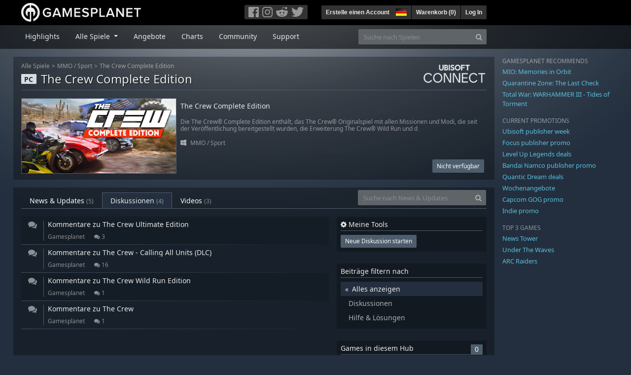

--- FILE ---
content_type: text/html; charset=utf-8
request_url: https://de.gamesplanet.com/community/the-crew-complete-edition-ubisoft-connect--2632-11/discussions
body_size: 8235
content:
<!DOCTYPE html>
<html lang="de">
<head>
  <meta charset="utf-8">
  <meta http-equiv="X-UA-Compatible" content="IE=edge">
  <meta name="viewport" content="width=device-width, initial-scale=1, maximum-scale=1, shrink-to-fit=no, viewport-fit=auto">
  <meta name="robots" content="index,follow,all" />
  <meta http-equiv="x-dns-prefetch-control" content="on">
  <meta name="turbolinks-cache-control" content="no-cache">

  <title>Diskussionen The Crew Complete Edition - Gamesplanet.com</title>
  <meta name="description" content="Game Keys für Steam, Origin, Ubisoft Connect und GOG Galaxy einfach, sicher und legal online kaufen und downloaden." />
  <meta name="keywords" content="Games downloaden, Spiele downloaden, spiele online kaufen, PC-Spiele kaufen, Steam Keys, Origin Keys, Ubisoft Connect Games, DRM freie Spiele" />

  <link rel="dns-prefetch" href="https://gpstatic.com" crossorigin>
  <link rel="preconnect" href="https://gpstatic.com">
  <link rel="dns-prefetch" href="https://secure.gravatar.com" crossorigin>
  <link rel="preconnect" href="https://secure.gravatar.com">
  <link rel="icon" type="image/svg+xml" href="https://gpstatic.com/assets/gamesplanet_com_circle_media-dfe8067c82a620c4d65f21a92d5874c0e38e9ada6752f9d1cbeb74483ee90faf.svg?t=1768834925" sizes="any" id="gpfavicon">
  <link rel="canonical" href="https://de.gamesplanet.com/community/the-crew-complete-edition-ubisoft-connect--2632-11/discussions">

  <link rel="stylesheet" media="all" href="https://gpstatic.com/assets/application-dc47d68d7eec9e32323623cf979b0e1394fe5acd6548b01a1f4374960e0bcf4f.css" data-turbolinks-track="reload" />
  <script type="text/javascript">// These polys allow for inline scripts while AppOS is being loaded asynchronously
// They will all be executed with their &quot;this&quot; and first argument set to the booted application
//
// NOTE: Despite their names resembling the AppOS events they will all be executed
//       every time the page loads, just at a different point in time.
window.AppOSBoot = function(f) { if (!window.AppOS_Boot) { window.AppOS_Boot = []; }; window.AppOS_Boot.push(f) };
window.AppOSDocumentLoad = function(f) { if (!window.AppOS_DL) { window.AppOS_DL = []; }; window.AppOS_DL.push(f) };
window.AppOSPageLoad = function(f) { if (!window.AppOS_PL) { window.AppOS_PL = []; }; window.AppOS_PL.push(f) };
</script>
  <script src="https://gpstatic.com/assets/application-c42fa54681ecd6c8afceeeb3bab7d82db9a1ff58af287f1385892b09a0b1c947.js" data-turbolinks-track="reload" defer="defer"></script>

  <link rel="alternate" href="https://de.gamesplanet.com/community/the-crew-complete-edition-ubisoft-connect--2632-11/discussions" hreflang="de-DE" />
<link rel="alternate" href="https://fr.gamesplanet.com/community/the-crew-complete-edition-ubisoft-connect--2632-11/discussions" hreflang="fr-FR" />
<link rel="alternate" href="https://uk.gamesplanet.com/community/the-crew-complete-edition-ubisoft-connect--2632-11/discussions" hreflang="en-GB" />
<link rel="alternate" href="https://us.gamesplanet.com/community/the-crew-complete-edition-ubisoft-connect--2632-11/discussions" hreflang="en-US" />


  
  <meta name="csrf-param" content="authenticity_token" />
<meta name="csrf-token" content="IHQMC5Tnx-HnImR3H-NGrG4ZZwqqgogAxjlhLjm352mgO3-j9ZEck_78dyt2fxPB5Kxc0Te40LQXGP4rR7c4PA" />
  <link rel="icon" sizes="192x192" href="/images/touch_icons/touch-icon-192x192.png">
<link rel="apple-touch-icon-precomposed" sizes="180x180" href="/images/touch_icons/apple-touch-icon-180x180-precomposed.png">
<link rel="apple-touch-icon-precomposed" sizes="152x152" href="/images/touch_icons/apple-touch-icon-152x152-precomposed.png">
<link rel="apple-touch-icon-precomposed" sizes="144x144" href="/images/touch_icons/apple-touch-icon-144x144-precomposed.png">
<link rel="apple-touch-icon-precomposed" sizes="120x120" href="/images/touch_icons/apple-touch-icon-120x120-precomposed.png">
<link rel="apple-touch-icon-precomposed" sizes="114x114" href="/images/touch_icons/apple-touch-icon-114x114-precomposed.png">
<link rel="apple-touch-icon-precomposed" sizes="76x76" href="/images/touch_icons/apple-touch-icon-76x76-precomposed.png">
<link rel="apple-touch-icon-precomposed" sizes="72x72" href="/images/touch_icons/apple-touch-icon-72x72-precomposed.png">
<link rel="apple-touch-icon-precomposed" href="/images/touch_icons/apple-touch-icon-precomposed.png">

  


</head>

<body  data-hk="6625c21d-91b2-4468-b952-67480d710d37">
  <div data-appos-jserror="false"></div>
  <nav class="navbar navbar-dark bg-black nav-gp-top px-0">
  <div class="container pl-0">
    <div class="col-12 col-xl-10 gp-xl-main">
      <a class="navbar-brand pb-1 py-md-0 d-none d-sm-inline-block" href="/"><img height="38" alt="Gamesplanet.com" loading="lazy" decoding="async" src="https://gpstatic.com/assets/gamesplanet_com-c7cdb0f0005728229549c9b6506e1cbc48b94ee81723f51c81c8ad97bd630d84.svg" /></a>
      <a class="navbar-brand pb-1 py-md-0 d-inline-block d-sm-none" href="/"><img height="38" alt="Gamesplanet.com" loading="lazy" decoding="async" src="https://gpstatic.com/assets/gamesplanet_com_circle-4aac2ab0b9700fc58cb2631f1fd5d12fb5b162d956ab2c217dc61ec92d827d2e.svg" /></a>
      <button class="navbar-toggler bg-dark-gray border-0 d-inline-block d-lg-none pull-right mt-1 ml-3" type="button" data-toggle="collapse" data-target="#gpSiteNav">
        <span class="navbar-toggler-icon"></span>
        <span><i class="fa fa-search" style="white-space: nowrap"></i> </span>
      </button>
      <div class="pull-right mt-1">
        <div class="d-none d-lg-inline-block">
          <div class="btn-group mr-4" role="group">
            <div class="nav-item nav-item-social btn bg-dark-gray p-0"><a target="_blank" rel="noopener" class="nav-link p-0 pl-1" href="https://www.facebook.com/GamesplanetDeutschland"><img alt="Facebook" src="https://gpstatic.com/assets/get_in_touch/h-facebook-grey-13a843b391795abd42e99c1b0a6244be354ebbd80281c47ab70cb9d384260484.png" width="21" height="21" /></a></div>
            <div class="nav-item nav-item-social btn bg-dark-gray p-0"><a target="_blank" rel="noopener" class="nav-link p-0" href="https://www.instagram.com/gamesplanet_com/"><img alt="Instagram" src="https://gpstatic.com/assets/get_in_touch/h-instagram-grey-335e2af1e557d7456d7c6dfca6eabfdc0850012846c0cb27b5f048e5f64b7e56.png" width="21" height="21" /></a></div>
            <div class="nav-item nav-item-social btn bg-dark-gray p-0"><a target="_blank" rel="noopener" class="nav-link p-0" href="https://www.reddit.com/user/Gamesplanet/submitted/"><img alt="Reddit" src="https://gpstatic.com/assets/get_in_touch/h-reddit-grey-3742e9841d9d2fca4b301c7ad2d794f5d489e53a9e19921266f8911e1f0d4890.png" width="24" height="20" /></a></div>
            <div class="nav-item nav-item-social btn bg-dark-gray p-0"><a target="_blank" rel="noopener" class="nav-link p-0 pr-1" href="https://twitter.com/gamesplanet_com"><img alt="Twitter" src="https://gpstatic.com/assets/get_in_touch/h-twitter-grey-31fe64f758a401bca827a76b1a5f4813c36e642a74623fafbfc291d041b2e72b.png" width="25" height="20" /></a></div>
          </div>
        </div>
        <div class="btn-group d-none d-lg-inline-flex" role="group">
    <div class="nav-item btn bg-dark-gray p-0 px-1"><a class="nav-link p-1" data-login-required="registration" href="#open=registration">Erstelle einen Account</a></div>
    <div class="nav-item btn bg-dark-gray p-0 pr-2 dropdown zindex100"><a class="nav-link dropdown-toggle dropdown-toggle-noarrow p-0" href="#" id="tenant-select-dropdown" role="button" data-toggle="dropdown">
  <img class="ml-1" style="vertical-align: -7px;" alt="DE" src="https://gpstatic.com/images/flags/48x32/DE.png" width="22" height="15" />
</a>
<div class="dropdown-menu shadow">
  <span class="dropdown-item">
    <img class="mr-1" alt="DE" src="https://gpstatic.com/images/flags/48x32/DE.png" width="22" height="15" /> Deutschland / EUR
  </span>
  <div class="dropdown-divider"></div>
    <a class="dropdown-item" href="https://fr.gamesplanet.com/">
      <img class="mr-1" alt="FR" src="https://gpstatic.com/images/flags/48x32/FR.png" width="22" height="15" /> France / EUR
</a>    <a class="dropdown-item" href="https://uk.gamesplanet.com/">
      <img class="mr-1" alt="GB" src="https://gpstatic.com/images/flags/48x32/GB.png" width="22" height="15" /> United Kingdom / GBP
</a>    <a class="dropdown-item" href="https://us.gamesplanet.com/">
      <img class="mr-1" alt="US" src="https://gpstatic.com/images/flags/48x32/US.png" width="22" height="15" /> United States / USD
</a></div>
</div>
    <div class="nav-item btn bg-dark-gray p-0 px-1 separator"><a class="nav-link p-1 " href="/cart">Warenkorb (<span class="cart_count">0</span>)</a></div>
    <div class="nav-item btn bg-dark-gray p-0 px-1 separator"><a class="nav-link p-1" data-login-required="true" href="#open=login">Log In</a></div>
</div>

        <div class="btn-group d-inline-flex d-lg-none" role="group">
  <a class="btn bg-dark-gray " href="/cart"><i class="fa fa-shopping-cart" style="white-space: nowrap"></i> (<span class="cart_count">0</span>)</a>
  <div class="btn-group" role="group">
    <a href="#" class="btn bg-dark-gray dropdown-toggle" id="mobile-user-account" data-toggle="dropdown" aria-haspopup="true" aria-expanded="false">
      <i class="fa fa-user" style="white-space: nowrap"></i> 
    </a>
    <div class="dropdown-menu dropdown-menu-right" style="max-width: 270px;" aria-labelledby="mobile-user-account">
        <a class="dropdown-item" data-login-required="true" href="#open=login">Log In</a>
        <a class="dropdown-item" data-login-required="registration" href="#open=registration">Erstelle einen Account</a>
    </div>
  </div>
</div>

      </div>
    </div>
  </div>
</nav>

  <nav class="navbar navbar-expand-lg navbar-dark bg-black-fade mb-3 p-0 pb-lg-1">
  <div class="container pl-0">
    <div class="col-12 col-xl-10 gp-xl-main">
      <div class="collapse navbar-collapse" id="gpSiteNav">
        <div id="quick_search" class="mt-1 mt-lg-0 mb-lg-0 order-2">
          <form id="quick_search_form" class="form-inline d-flex flex-nowrap" action="/search" accept-charset="UTF-8" method="get">
            <div class="input-group mt-1 w-100">
              <input type="text" name="query" id="query" placeholder="Suche nach Spielen" autocomplete="off" class="form-control typeahead" data-query-url="/quick_search?query=%3Avalue" aria-label="Suche nach Spielen" />
              <div class="input-group-append">
                <button class="btn btn-secondary py-0 px-2 text-muted" type="submit" aria-label="Search" ><i class="fa fa-search" style="white-space: nowrap"></i> </button>
              </div>
            </div>
</form>        </div>
        <div class="navbar-nav my-1 mr-auto order-1">
          <div class="nav-item mr-3">
            <a class="nav-link text-body pt-2 pr-2 pb-0 pl-2 mb-1 mob16" href="/">Highlights</a>
          </div>
          <div class="nav-item mr-3 dropdown">
            <a class="nav-link text-body pt-2 pr-2 pb-0 pl-2 mb-1 dropdown-toggle mob16" href="#" id="gp-site-nav-dropdown" role="button" data-toggle="dropdown">
              Alle Spiele
            </a>
            <div class="dropdown-menu shadow">
              <div class="container dropdown-multi-col">
                <div class="row">
                  <div class="col-12 col-md-6">
                    <div class="nav-header bg-light p-1 small text-uppercase">Genre</div>
                    <div class="dropdown-divider"></div>
                    <a class="dropdown-item" href="/games/action">Action</a>
                    <a class="dropdown-item" href="/games/adventure">Adventure</a>
                    <a class="dropdown-item" href="/games/rpg">RPG (Rollenspiel)</a>
                    <a class="dropdown-item" href="/games/mmo">MMO</a>
                    <a class="dropdown-item" href="/games/strategy">Strategie</a>
                    <a class="dropdown-item" href="/games/simulation">Simulation</a>
                    <a class="dropdown-item" href="/games/arcade_indie">Arcade &amp; Indie</a>
                    <a class="dropdown-item" href="/games/sport">Sport</a>
                    <div class="nav-header bg-light mt-3 p-1 small text-uppercase">Sonstiges</div>
                    <div class="dropdown-divider"></div>
                    <a class="dropdown-item" href="/games/coming-soon">Coming Soon</a>
                    <a class="dropdown-item" href="/games/games-18">Ab 18</a>
                    <a class="dropdown-item" href="/games/mac">Spiele für den Mac</a>
                    <a class="dropdown-item" href="/games/linux">Spiele für Linux</a>
                    <a class="dropdown-item" href="/publishers">Publishers</a>
                  </div>
                  <div class="col-12 col-md-6 mt-3 mt-md-0">
                    <div class="nav-header bg-light p-1 small text-uppercase">Aktivierung</div>
                    <div class="dropdown-divider"></div>
                    <a class="dropdown-item" href="/search?dt=epic">Epic</a>
                    <a class="dropdown-item" href="/search?dt=giants">Giants</a>
                    <a class="dropdown-item" href="/search?dt=gog">GOG</a>
                    <a class="dropdown-item" href="/search?dt=msstore">Microsoft Store</a>
                    <a class="dropdown-item" href="/search?dt=rockstarsocial">Rockstar Social Club</a>
                    <a class="dropdown-item" href="/search?dt=steam">Steam</a>
                    <a class="dropdown-item" href="/search?dt=uplay_silent">Ubisoft Connect</a>
                    <a class="dropdown-item" href="/search?dt=zenimax">Zenimax</a>
                  </div>
                </div>
              </div>
            </div>
          </div>
          <div class="nav-item mr-3">
            <a class="nav-link text-body pt-2 pr-2 pb-0 pl-2 mb-1 mob16" href="/games/offers">Angebote</a>
          </div>
          <div class="nav-item mr-3">
            <a class="nav-link text-body pt-2 pr-2 pb-0 pl-2 mb-1 mob16" href="/games/charts">Charts</a>
          </div>
          <div class="nav-item mr-3">
            <a class="nav-link text-body pt-2 pr-2 pb-0 pl-2 mb-1 mob16" href="/community/news_updates">Community</a>
          </div>
          <div class="nav-item mr-3">
            <a class="nav-link text-body pt-2 pr-2 pb-0 pl-2 mb-1 mob16" data-turbolinks="false" href="/support">Support</a>
          </div>
        </div>
      </div>
    </div>
  </div>
</nav>


  
  <div class="container">
    
    
    <div class="row">
      <div class="col-12 col-xl-10 gp-xl-main">
          <div class="row row-page-ctn">
            <div class="col-12"><nav aria-label="breadcrumb" class="d-none d-md-block">
  <ol class="breadcrumb mb-1">
    <li class="breadcrumb-item small"><a class="text-muted" href="/">Alle Spiele</a></li>
    <li class="breadcrumb-item small text-muted"><a class="text-muted" href="/games/mmo">MMO</a> / <a class="text-muted" href="/games/sport">Sport</a></li>
    <li class="breadcrumb-item small" aria-current="page"><a class="text-muted" href="https://de.gamesplanet.com/game/the-crew-complete-edition-ubisoft-connect--2632-11">The Crew Complete Edition</a></li>
  </ol>
</nav>

<div class="prod-sales">
  <span class="badge badge-platform badge-light text-uppercase">PC</span>
  <h1 class="border-bottom border-secondary pb-2 mb-3 text-shadow">
    <span class="prod-title">The Crew Complete Edition</span> <small class="d-none">Ubisoft Connect</small>
  </h1>
  <img class="platform_logo uplay_silent d-none d-md-block" alt="uplay_silent" loading="lazy" decoding="async" src="https://gpstatic.com/assets/platforms/uplay_silent-f1b44cbcbca96fe001bf8f8ea92c5487e4031342b9d76ea62c9b8a8b5f02ece7.png" />
</div>

<div class="row no-gutters game_list mb-2 mb-sm-1">
  <div class="col-12 col-sm-5 col-lg-4 pl-0">
    <a class="stretched-link responsive-img img-620" href="/game/the-crew-complete-edition-ubisoft-connect--2632-11">
      <img loading="lazy" decoding="async" alt="The Crew Complete Edition" title="The Crew Complete Edition" class="border border-secondary" src="https://gpstatic.com/acache/26/32/11/de/t620x300-f161aff39e3190e99d6421e2d36dc0cd.jpg" />
</a>  </div>
  <div class="d-none d-sm-block col-sm-7 col-lg-8 pl-2 px-sm-2">
    <h4 class="mt-1 mt-lg-2 mb-1 mb-lg-3 d-none d-sm-block"><a class="d-block text-decoration-none" href="/game/the-crew-complete-edition-ubisoft-connect--2632-11">The Crew Complete Edition</a></h4>
    <p class="text-muted d-none d-md-block"><small>Die The Crew® Complete Edition enthält, das The Crew® Originalspiel mit allen Missionen und Modi, die seit der Veröffentlichung bereitgestellt wurden, die Erweiterung The Crew® Wild Run und d</small></p>
    <small class="text-muted platform-release-genre d-none d-md-block">
      <img class="platform_icon" alt="Windows PC" loading="lazy" decoding="async" src="https://gpstatic.com/assets/platforms/windows-ec49540cc3df1278de6ba907f785d9ad800309f5f64b283de2f371f393a7cd84.svg" width="12" height="12" />&nbsp;
      <a href="/games/mmo">MMO</a> / <a href="/games/sport">Sport</a>
    </small>
    <div class="gp-prices text-right small">
        <span class="prices"><span class="price_current">&nbsp;</span></span>
        <span class="btn btn-secondary btn-sm">Nicht verfügbar</span>
    </div>
  </div>
</div>
</div>
          </div>
        <div class="row row-page-ctn">
          
            <div class="col-12">
  <ul class="nav nav-tabs flex-row flex-nowrap overflow-x-only mb-3 no-scrollbars">
      <li class="nav-item text-nowrap"><a class="nav-link " href="/community/the-crew-complete-edition-ubisoft-connect--2632-11/news_updates">News & Updates <small class='text-muted'>(5)</small></a></li>
      <li class="nav-item text-nowrap"><a class="nav-link active" href="/community/the-crew-complete-edition-ubisoft-connect--2632-11/discussions">Diskussionen <small class='text-muted'>(4)</small></a></li>
      <li class="nav-item text-nowrap"><a class="nav-link " href="/community/the-crew-complete-edition-ubisoft-connect--2632-11/videos"><span class="translation_missing" title="translation missing: de.community.tabs.videos">Videos</span> <small class='text-muted'>(3)</small></a></li>
  </ul>
  <div id="cm_quick_search" class="mb-3 mb-lg-0">
  <form id="cm_quick_search_form" class="form-inline d-flex flex-nowrap" data-reject-empty="input[type=text]" action="/community/search" accept-charset="UTF-8" method="get">
    <div class="input-group w-100">
      <input type="text" name="query" id="cm_query" placeholder="Suche nach News &amp; Updates" autocomplete="off" class="form-control typeahead" data-query-url="/community/quick_search?query=%3Avalue" aria-label="Suche nach News &amp; Updates" />
      <div class="input-group-append">
        <button class="btn btn-secondary py-0 px-2 text-muted" type="submit" aria-label="Search" ><i class="fa fa-search" style="white-space: nowrap"></i> </button>
      </div>
    </div>
</form></div>

</div>

  
<div class="col-12">
  <div class="row">
    <div class="col-12 col-lg-8 mb-5 order-2 order-lg-1">
        
        
            <div class="media cm-discussion-entry gradient-border-after py-2">
              <div class="cm-discussion-score px-2 text-muted">
                <i class="fa fa-comments" style="white-space: nowrap"></i> 
                <span class="d-block small">&nbsp;</span>
              </div>
              <div class="media-body overflow-hidden px-2 border-left border-secondary">
                <h5 class="mt-0 text-truncate">
                  <a class="text-body stretched-link" href="/community/the-crew-complete-edition-ubisoft-connect--2632-11/discussions/65393-product_comments">Kommentare zu The Crew Ultimate Edition</a>
                </h5>
                <p class="small text-muted mb-0">
                  <span class="mr-3">Gamesplanet</span>
                  <i class="fa fa-comments" style="white-space: nowrap"></i> 3
                </p>
              </div>
            </div>
            <div class="media cm-discussion-entry gradient-border-after py-2">
              <div class="cm-discussion-score px-2 text-muted">
                <i class="fa fa-comments" style="white-space: nowrap"></i> 
                <span class="d-block small">&nbsp;</span>
              </div>
              <div class="media-body overflow-hidden px-2 border-left border-secondary">
                <h5 class="mt-0 text-truncate">
                  <a class="text-body stretched-link" href="/community/the-crew-complete-edition-ubisoft-connect--2632-11/discussions/57115-product_comments">Kommentare zu The Crew - Calling All Units (DLC)</a>
                </h5>
                <p class="small text-muted mb-0">
                  <span class="mr-3">Gamesplanet</span>
                  <i class="fa fa-comments" style="white-space: nowrap"></i> 16
                </p>
              </div>
            </div>
            <div class="media cm-discussion-entry gradient-border-after py-2">
              <div class="cm-discussion-score px-2 text-muted">
                <i class="fa fa-comments" style="white-space: nowrap"></i> 
                <span class="d-block small">&nbsp;</span>
              </div>
              <div class="media-body overflow-hidden px-2 border-left border-secondary">
                <h5 class="mt-0 text-truncate">
                  <a class="text-body stretched-link" href="/community/the-crew-complete-edition-ubisoft-connect--2632-11/discussions/10121-product_comments">Kommentare zu The Crew Wild Run Edition</a>
                </h5>
                <p class="small text-muted mb-0">
                  <span class="mr-3">Gamesplanet</span>
                  <i class="fa fa-comments" style="white-space: nowrap"></i> 1
                </p>
              </div>
            </div>
            <div class="media cm-discussion-entry gradient-border-after py-2">
              <div class="cm-discussion-score px-2 text-muted">
                <i class="fa fa-comments" style="white-space: nowrap"></i> 
                <span class="d-block small">&nbsp;</span>
              </div>
              <div class="media-body overflow-hidden px-2 border-left border-secondary">
                <h5 class="mt-0 text-truncate">
                  <a class="text-body stretched-link" href="/community/the-crew-complete-edition-ubisoft-connect--2632-11/discussions/10101-product_comments">Kommentare zu The Crew</a>
                </h5>
                <p class="small text-muted mb-0">
                  <span class="mr-3">Gamesplanet</span>
                  <i class="fa fa-comments" style="white-space: nowrap"></i> 1
                </p>
              </div>
            </div>
      
    </div>
    <div class="col-12 col-lg-4 order-1 order-lg-2">
      <div class="bg-black-fade25 p-2 mb-4">
        <h4 class="border-bottom border-secondary pb-1"><i class="fa fa-cog" style="white-space: nowrap"></i> Meine Tools</h4>
        <a class="btn btn-secondary btn-sm" data-login-required="true" href="/community/the-crew-complete-edition-ubisoft-connect--2632-11/discussions/new">Neue Diskussion starten</a>
      </div>
      <div class="d-none d-lg-block">
        <div class="bg-black-fade25 p-2 mb-4">
  <h4 class="border-bottom border-secondary pb-1">Beiträge filtern nach</h4>
  <ul class="list-unstyled cm-filter-selector mb-0">
    <li><a class="d-block p-1 pl-3 gray-500 bg-body active" href="/community/the-crew-complete-edition-ubisoft-connect--2632-11/discussions">Alles anzeigen</a></li>
    <li><a class="d-block p-1 pl-3 gray-500 " href="/community/the-crew-complete-edition-ubisoft-connect--2632-11/discussions?filter=discuss">Diskussionen</a></li>
    <li><a class="d-block p-1 pl-3 gray-500  " href="/community/the-crew-complete-edition-ubisoft-connect--2632-11/discussions?filter=ask-faq">Hilfe &amp; Lösungen</a></li>
  </ul>
</div>

        <div class="bg-black-fade25 p-2 mb-4">
  <h4 class="border-bottom border-secondary pb-1">
    Games in diesem Hub
    <span class="badge px-2 badge-secondary pull-right">0</span>
  </h4>
  <ul class="list-unstyled cm-filter-selector mb-0 overflow-hidden position-relative" data-maxheight="140" data-trigger-label='<i class="fa fa-caret-down" style="white-space: nowrap"></i> '>
  </ul>
</div>

        <div class="bg-black-fade25 p-2 mt-4">
  <h4 class="border-bottom border-secondary pb-1">Services</h4>
  <div class="overflow-hidden">
    <img class="w-50 pull-left mr-2" src="https://gpstatic.com/assets/get_in_touch/teamspeak-e9ba90551e9721cbaa70afb283b08d781db6bd87003b85dc1c6e4ef7bae9c894.png" />
    <div class="pull-left small gray-500">
      128-Slots<br>
      <strong>ts.gamesplanet.com</strong><br>
      no password required
    </div>
  </div>
</div>

      </div>
    </div>
  </div>
</div>

  

          
        </div>
      </div>
      <div class="d-none d-xl-block gp-xl-aside ml-4">

  <div class="mb-3">
    <small class="text-muted d-block mb-1 text-uppercase">Gamesplanet recommends</small>
      <p class="mb-1 font0813" data-tipped-ajax="true" data-tipped-options="ajax: { url: '/game/mio-memories-in-orbit-steam-key--7163-1/tipped_snippet' }"><a class="text-info" href="/game/mio-memories-in-orbit-steam-key--7163-1">MIO: Memories in Orbit</a></p>
      <p class="mb-1 font0813" data-tipped-ajax="true" data-tipped-options="ajax: { url: '/game/quarantine-zone-the-last-check-steam-key--7979-1/tipped_snippet' }"><a class="text-info" href="/game/quarantine-zone-the-last-check-steam-key--7979-1">Quarantine Zone: The Last Check</a></p>
      <p class="mb-1 font0813" data-tipped-ajax="true" data-tipped-options="ajax: { url: '/game/total-war-warhammer-iii-tides-of-torment-steam-key--4959-18/tipped_snippet' }"><a class="text-info" href="/game/total-war-warhammer-iii-tides-of-torment-steam-key--4959-18">Total War: WARHAMMER III - Tides of Torment</a></p>
  </div>

  <div class="mb-3">
    <small class="text-muted d-block mb-1">CURRENT PROMOTIONS</small>
      <p class="mb-1 font0813"><a class="text-info" href="/games/offers/ubi">Ubisoft publisher week</a></p>
      <p class="mb-1 font0813"><a class="text-info" href="/games/offers/focus">Focus publisher promo</a></p>
      <p class="mb-1 font0813"><a class="text-info" href="/games/offers/levelup">Level Up Legends deals</a></p>
      <p class="mb-1 font0813"><a class="text-info" href="/games/offers/bandai">Bandai Namco publisher promo</a></p>
      <p class="mb-1 font0813"><a class="text-info" href="/games/offers/quantic">Quantic Dream deals</a></p>
      <p class="mb-1 font0813"><a class="text-info" href="/games/offers/weekly">Wochenangebote</a></p>
      <p class="mb-1 font0813"><a class="text-info" href="/games/offers/capcomgog">Capcom GOG promo</a></p>
      <p class="mb-1 font0813"><a class="text-info" href="/games/offers/indie">Indie promo</a></p>
  </div>

  <div class="mb-3">
    <small class="text-muted d-block mb-1">TOP 3 GAMES</small>
      <p class="mb-1 font0813" data-tipped-ajax="true" data-tipped-options="ajax: { url: '/game/news-tower-steam-key--8047-1/tipped_snippet' }"><a class="text-info" href="/game/news-tower-steam-key--8047-1">News Tower</a></p>
      <p class="mb-1 font0813" data-tipped-ajax="true" data-tipped-options="ajax: { url: '/game/under-the-waves-steam-key--6027-1/tipped_snippet' }"><a class="text-info" href="/game/under-the-waves-steam-key--6027-1">Under The Waves</a></p>
      <p class="mb-1 font0813" data-tipped-ajax="true" data-tipped-options="ajax: { url: '/game/arc-raiders-steam-key--7943-1/tipped_snippet' }"><a class="text-info" href="/game/arc-raiders-steam-key--7943-1">ARC Raiders</a></p>
  </div>

</div>

    </div>
    <footer>
  <div class="row">
    <div class="col-12">
      <img alt="Metaboli SAS - Paris, France" class="pull-left mr-3 mb-2" loading="lazy" decoding="async" src="https://gpstatic.com/assets/logo_metaboli-4dfb0d2c2164b93dd3be3e3f208d6ebf7bb8a7c59f09fb91dbe38ef71bdaa88f.png" width="119" height="22" />
      <p class="text-muted pull-left legalline mr-5">
        &copy; 2026 Metaboli SAS. Alle Rechte vorbehalten. Gamesplanet ist eine Marke von Metaboli SAS.<br>
Alle Preise inklusive Mehrwertsteuer (sofern zutreffend).<br>
<a href="/legal_terms">Impressum</a> <a href="/legal_terms#terms">AGB</a> <a href="/legal_terms#privacy">Datenschutz</a>
      </p>
      <p class="text-muted pull-left ml-lg-5">
        <a class="text-decoration-none ml-lg-5" target="_blank" href="https://www.hetzner.com/unternehmen/umweltschutz/">
          <img width="30" src="https://gpstatic.com/assets/hosting/eco-power-green-en-826417433b99b1822c43ae74332d2dd31b76e27e5a3fc9be81d4cb0d5cfc1625.svg" />&nbsp;
          <img width="100" src="https://gpstatic.com/assets/hosting/hetzner-logo-a8a9db7b266fee648d698a90c6c1a9e404dad3029cf516564f0ff11daa624c43.svg" />
</a>      </p>
    </div>
    </div>
  </div>
</footer>

  </div>
  <div class="modal shadow fade" id="modal_login_registration" tabindex="-1" role="dialog">
  <div class="modal-dialog" role="document">
    <div class="modal-content">
      <div class="modal-header">
        <ul class="nav nav-pills">
          <li class="nav-item">
            <a href="#user_tab_login" class="nav-link active" id="show_login" data-toggle="tab">Log In</a>
          </li>
          <li class="nav-item">
            <span class="nav-link disabled px-2 px-sm-3">
              <small>&larr; oder &rarr;</small>
            </span>
          </li>
          <li class="nav-item">
            <a href="#user_tab_registration" id="show_registration" class="nav-link" data-toggle="tab">Registrieren</a>
          </li>
        </ul>
        <button type="button" class="close" data-dismiss="modal" aria-label="Close">
          <span aria-hidden="true">&times;</span>
        </button>
      </div>
      <div class="modal-body">
        <div class="tab-content">
          <div class="tab-pane active" id="user_tab_login">
            <form class="new_login" id="new_login" action="/account/login" accept-charset="UTF-8" data-remote="true" method="post">
  <input autocomplete="off" type="hidden" value="https://de.gamesplanet.com/community/the-crew-complete-edition-ubisoft-connect--2632-11/discussions" name="login[return_url]" id="login_return_url" />
  <div class="row">
  <div class="col-12 col-xl-10 gp-xl-main">
  </div>
</div>

  <div class="row">
    <div class="col-12 ">
      <div class="form-group row mb-0 mb-sm-2">
        <label class="col-12 col-sm-3 col-form-label text-sm-right" for="login_email">E-Mail:</label>
        <div class="col-12 col-sm-8">
          <input placeholder="Deine E-Mail Adresse" autocomplete="section-login email" class="form-control mob16" type="text" value="" name="login[email]" id="login_email" />
        </div>
      </div>
      <div class="form-group row">
        <label class="col-12 col-sm-3 col-form-label text-sm-right" for="login_password">Passwort:</label>
        <div class="col-12 col-sm-8">
          <input value="" placeholder="Dein Passwort" autocomplete="section-login current-password" class="form-control mob16" type="password" name="login[password]" id="login_password" />
        </div>
      </div>
      <div class="form-group row">
        <div class="col-8 offset-sm-3">
          <div class="custom-control custom-checkbox">
            <input name="login[save_login]" type="hidden" value="0" autocomplete="off" /><input class="custom-control-input" type="checkbox" value="1" checked="checked" name="login[save_login]" id="login_save_login" />
            <label class="custom-control-label" for="login_save_login">
              <small>Angemeldet bleiben</small>
</label>          </div>
        </div>
      </div>
      <div class="form-group row">
        <div class="col-8 offset-sm-3 mt-3">
          <input type="submit" name="commit" value="Loggt mich ein" class="btn btn-success" data-disable-with="Loggt mich ein" /><br>
          <br>
          <small><a data-turbolinks="false" href="/account/password/new">Passwort vergessen?</a></small>
        </div>
      </div>
    </div>
    <div class="social_login col-12 mt-5 order-2">
  <div class="row">
    <div class="col-4 col-sm-3 text-right">
      <label>Lenovo Login:</label>
    </div>
    <div class="col-8 col-sm-9 mb-3">
      <a rel="nofollow" data-turbolinks="false" href="/lenovo/sso"><img alt="Lenovo Legion" src="https://gpstatic.com/assets/lenovo/lenovo_red-276278b7ded04d8faece3e1724a78e56e51ed39e9fbb8b9a04585db4a6ed750e.svg" width="160" height="53" /></a>
    </div>
      <div class="col-4 col-sm-3 text-right">
        <label>ROG Login:</label>
      </div>
      <div class="col-8 col-sm-9">
        <a rel="nofollow" data-turbolinks="false" class="rog-sso-button" href="/pre_auth/asus_sso"><img alt="ASUS Republic of Gamers" src="https://gpstatic.com/assets/asus_ac/rognav-84201a7f7f1a4d8b9eaca0855a59d990076c9dac870d38f0f89cc3718fe92ad5.svg" /></a>
      </div>

    <div class="col-12 mt-2 mb-2">
      <hr>
      <small class="text-secondary">oder wähle einen der folgenden Dienste um dich anzumelden</small>
    </div>

    <div class="col-4 col-sm-3 text-right">
      <label>Social Login:</label>
    </div>
    <div class="col-8 col-sm-9">
      <a rel="nofollow" data-turbolinks="false" href="/pre_auth/facebook"><img alt="Login with Facebook" title="Login with Facebook" class="mb-2" src="https://gpstatic.com/assets/social_login/facebook-d8439150ec7b73549c10530903c47e59baea0795b01dee8c98c5a9bf246fe61b.png" width="39" height="30" /></a>
      <a rel="nofollow" data-turbolinks="false" href="/pre_auth/google_oauth2"><img alt="Login with Google" title="Login with Google" class="mb-2" src="https://gpstatic.com/assets/social_login/google_oauth2-fb211c47f1a89186943f405897aa851e83f3706f3812e94be4a0f5e407138766.png" width="39" height="30" /></a>
      <a rel="nofollow" data-turbolinks="false" href="/pre_auth/steam"><img alt="Login with Steam" title="Login with Steam" class="mb-2" src="https://gpstatic.com/assets/social_login/steam-d34ec9705680fe94d6895323d36d7026e6586fc13370a7c5a51c1e58b9bbc7e2.png" width="39" height="30" /></a>
      <a rel="nofollow" data-turbolinks="false" href="/pre_auth/amazon"><img alt="Login with Amazon" title="Login with Amazon" class="mb-2" src="https://gpstatic.com/assets/social_login/amazon-ac511daafa6e60dac998aefc6555ead646d3c664ccd97c3f9f88cf6d8a3852f9.png" width="39" height="30" /></a>
      <a rel="nofollow" data-turbolinks="false" href="/pre_auth/paypal_oauth2"><img alt="Login with Paypal" title="Login with Paypal" class="mb-2" src="https://gpstatic.com/assets/social_login/paypal_oauth2-af3f81dc5e8d1b0dd8e44ee6fb6bec749a00b835aabb7c88f17d168cb0bfe05e.png" width="39" height="30" /></a>
    </div>
  </div>
</div>

  </div>
</form>
          </div>
          <div class="tab-pane" id="user_tab_registration">
            <form class="forms-list" id="new_lT8-rPpUrcQZ7IGVqeSUGpgImJb8f5t_wK_BuuS-NDojYNwFZY9-U5lb" action="/account/profile" accept-charset="UTF-8" data-remote="true" method="post">
  <input type="hidden" name="registration_source" id="registration_source" value="frontend/community/entries" autocomplete="off" />
  <div class="row">
  <div class="col-12 col-xl-10 gp-xl-main">
  </div>
</div>

  

  <div class="row">
    <div class="col-12 ">
      <div class="form-group row mb-0 mb-sm-2">
        <div class="col-12 col-sm-3 text-sm-right"><label class="col-form-label" for="lT8-rPpUrcQZ7IGVqeSUGpgImJb8f5t_wK_BuuS-NDojYNwFZY9-U5lb_username">Benutzername:</label></div>
        <div class="col-12 col-sm-8">
          <input placeholder="Dein Benutzername (optional)" autocomplete="section-registration username" class="form-control mob16" type="text" name="lT8-rPpUrcQZ7IGVqeSUGpgImJb8f5t_wK_BuuS-NDojYNwFZY9-U5lb[username]" id="lT8-rPpUrcQZ7IGVqeSUGpgImJb8f5t_wK_BuuS-NDojYNwFZY9-U5lb_username" />
          
        </div>
      </div>

      <div class="form-group row mb-0 mb-sm-2">
        <div class="col-12 col-sm-3 text-sm-right"><label class="col-form-label" for="lT8-rPpUrcQZ7IGVqeSUGpgImJb8f5t_wK_BuuS-NDojYNwFZY9-U5lb_email">E-Mail:</label></div>
        <div class="col-12 col-sm-8">
          <input placeholder="Deine E-Mail Adresse" autocomplete="section-registration email" class="form-control mob16" type="text" name="lT8-rPpUrcQZ7IGVqeSUGpgImJb8f5t_wK_BuuS-NDojYNwFZY9-U5lb[email]" id="lT8-rPpUrcQZ7IGVqeSUGpgImJb8f5t_wK_BuuS-NDojYNwFZY9-U5lb_email" />
          
        </div>
      </div>

      <div class="form-group row mb-0 mb-sm-2">
        <div class="col-12 col-sm-3 text-sm-right"><label class="col-form-label" for="lT8-rPpUrcQZ7IGVqeSUGpgImJb8f5t_wK_BuuS-NDojYNwFZY9-U5lb_password">Passwort:</label></div>
        <div class="col-12 col-sm-8">
          <input placeholder="Dein Passwort mit mind. 6 Zeichen" autocomplete="section-registration new-password" class="form-control mob16" type="password" name="lT8-rPpUrcQZ7IGVqeSUGpgImJb8f5t_wK_BuuS-NDojYNwFZY9-U5lb[password]" id="lT8-rPpUrcQZ7IGVqeSUGpgImJb8f5t_wK_BuuS-NDojYNwFZY9-U5lb_password" />
          
        </div>
      </div>
      <div class="form-group row mb-0 mb-sm-2">
        <div class="col-12 col-sm-3 text-sm-right"><label class="col-form-label" for="lT8-rPpUrcQZ7IGVqeSUGpgImJb8f5t_wK_BuuS-NDojYNwFZY9-U5lb_password_confirmation">Bestätigen:</label></div>
        <div class="col-12 col-sm-8">
          <input placeholder="Bestätige dein Passwort" autocomplete="section-registration new-password" class="form-control mob16" type="password" name="lT8-rPpUrcQZ7IGVqeSUGpgImJb8f5t_wK_BuuS-NDojYNwFZY9-U5lb[password_confirmation]" id="lT8-rPpUrcQZ7IGVqeSUGpgImJb8f5t_wK_BuuS-NDojYNwFZY9-U5lb_password_confirmation" />
          
        </div>
      </div>
      <div class="form-group row mb-0 mb-sm-2">
        <div class="col-12 col-sm-8 offset-sm-3 mt-3">
          <input type="submit" name="commit" value="Account erstellen" class="btn btn-success" data-disable-with="Account erstellen" />
        </div>
      </div>
    </div>
    <div class="social_login col-12 mt-5 order-2">
  <div class="row">
    <div class="col-4 col-sm-3 text-right">
      <label>Lenovo Login:</label>
    </div>
    <div class="col-8 col-sm-9 mb-3">
      <a rel="nofollow" data-turbolinks="false" href="/lenovo/sso"><img alt="Lenovo Legion" src="https://gpstatic.com/assets/lenovo/lenovo_red-276278b7ded04d8faece3e1724a78e56e51ed39e9fbb8b9a04585db4a6ed750e.svg" width="160" height="53" /></a>
    </div>
      <div class="col-4 col-sm-3 text-right">
        <label>ROG Login:</label>
      </div>
      <div class="col-8 col-sm-9">
        <a rel="nofollow" data-turbolinks="false" class="rog-sso-button" href="/pre_auth/asus_sso"><img alt="ASUS Republic of Gamers" src="https://gpstatic.com/assets/asus_ac/rognav-84201a7f7f1a4d8b9eaca0855a59d990076c9dac870d38f0f89cc3718fe92ad5.svg" /></a>
      </div>

    <div class="col-12 mt-2 mb-2">
      <hr>
      <small class="text-secondary">oder wähle einen der folgenden Dienste um dich anzumelden</small>
    </div>

    <div class="col-4 col-sm-3 text-right">
      <label>Social Login:</label>
    </div>
    <div class="col-8 col-sm-9">
      <a rel="nofollow" data-turbolinks="false" href="/pre_auth/facebook"><img alt="Login with Facebook" title="Login with Facebook" class="mb-2" src="https://gpstatic.com/assets/social_login/facebook-d8439150ec7b73549c10530903c47e59baea0795b01dee8c98c5a9bf246fe61b.png" width="39" height="30" /></a>
      <a rel="nofollow" data-turbolinks="false" href="/pre_auth/google_oauth2"><img alt="Login with Google" title="Login with Google" class="mb-2" src="https://gpstatic.com/assets/social_login/google_oauth2-fb211c47f1a89186943f405897aa851e83f3706f3812e94be4a0f5e407138766.png" width="39" height="30" /></a>
      <a rel="nofollow" data-turbolinks="false" href="/pre_auth/steam"><img alt="Login with Steam" title="Login with Steam" class="mb-2" src="https://gpstatic.com/assets/social_login/steam-d34ec9705680fe94d6895323d36d7026e6586fc13370a7c5a51c1e58b9bbc7e2.png" width="39" height="30" /></a>
      <a rel="nofollow" data-turbolinks="false" href="/pre_auth/amazon"><img alt="Login with Amazon" title="Login with Amazon" class="mb-2" src="https://gpstatic.com/assets/social_login/amazon-ac511daafa6e60dac998aefc6555ead646d3c664ccd97c3f9f88cf6d8a3852f9.png" width="39" height="30" /></a>
      <a rel="nofollow" data-turbolinks="false" href="/pre_auth/paypal_oauth2"><img alt="Login with Paypal" title="Login with Paypal" class="mb-2" src="https://gpstatic.com/assets/social_login/paypal_oauth2-af3f81dc5e8d1b0dd8e44ee6fb6bec749a00b835aabb7c88f17d168cb0bfe05e.png" width="39" height="30" /></a>
    </div>
  </div>
</div>

  </div>

</form>
          </div>
        </div>
      </div>
    </div>
  </div>
</div>

  
</body>
</html>
